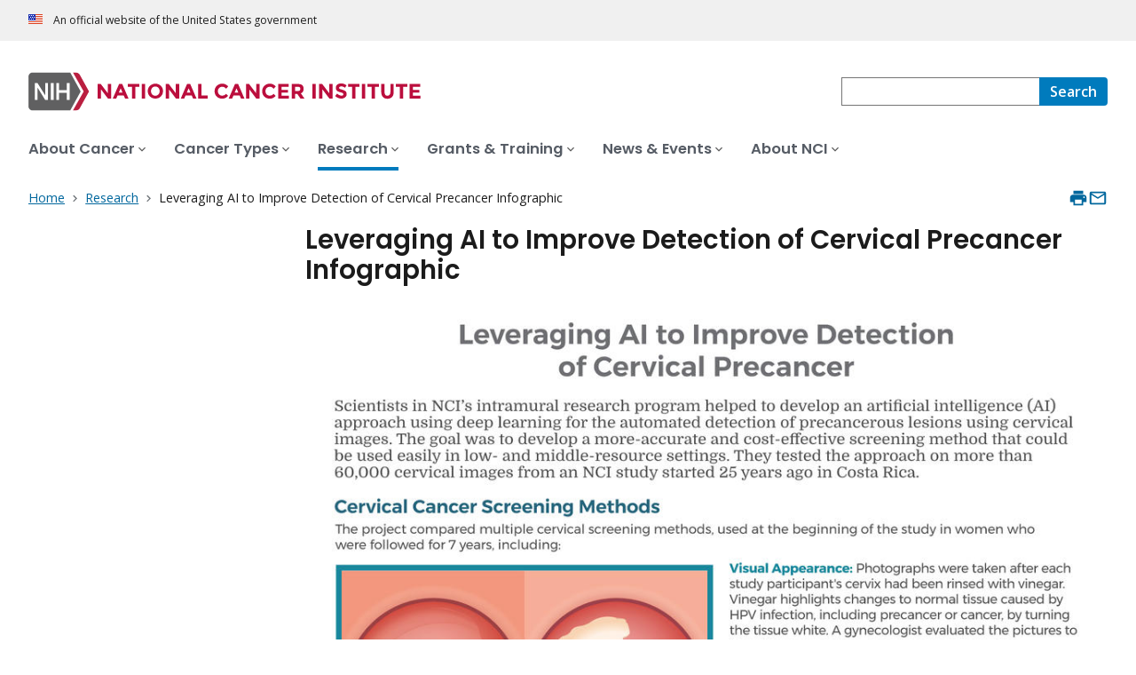

--- FILE ---
content_type: text/css
request_url: https://www.cancer.gov/profiles/custom/cgov_site/themes/custom/ncids_trans/dist/css/infographic.css?t6rz67
body_size: 3188
content:
.cgdp-article-footer{margin-bottom:1.5rem;margin-top:1.5rem}@media (min-width:40em){.cgdp-article-footer{margin-bottom:2rem;margin-top:2rem}}.cgdp-article-footer>*{margin-bottom:1.5rem;margin-top:1.5rem}@media (min-width:40em){.cgdp-article-footer>*{margin-bottom:2rem;margin-top:2rem}}.cgdp-article-footer>:first-child{margin-top:0}.cgdp-article-footer>:last-child{margin-bottom:0}.cgdp-article-footer>:has(+.cgdp-public-use){margin-bottom:.75rem}@media (min-width:40em){.cgdp-article-footer>:has(+.cgdp-public-use){margin-bottom:1rem}}.cgdp-article-footer>.cgdp-public-use{margin-top:.75rem}@media (min-width:40em){.cgdp-article-footer>.cgdp-public-use{margin-top:1rem}}.cgdp-document-dates{clear:both}.cgdp-document-dates ul{display:block}@media (min-width:40em){.cgdp-document-dates ul{display:flex;flex-wrap:wrap}}.cgdp-document-dates ul>li{display:block}@media (min-width:40em){.cgdp-document-dates ul>li{display:inline}.cgdp-document-dates ul>li:not(:last-child):after{content:"|";margin-right:.5rem;position:relative;top:-.1rem}}.usa-icon{fill:currentColor;display:inline-block;height:1em;position:relative;width:1em}.usa-icon--size-3{height:1.5rem;width:1.5rem}.usa-icon--size-4{height:2rem;width:2rem}.usa-icon--size-5{height:2.5rem;width:2.5rem}.usa-icon--size-6{height:3rem;width:3rem}.usa-icon--size-7{height:3.5rem;width:3.5rem}.usa-icon--size-8{height:4rem;width:4rem}.usa-icon--size-9{height:4.5rem;width:4.5rem}.usa-link{color:#01679d;text-decoration:underline}.usa-link:visited{color:#54278f}.usa-link:hover{color:#004971}.usa-link:active{color:#00314b}.usa-link:focus{outline:.25rem solid #2491ff;outline-offset:0}.usa-link--external{display:inline}.usa-link--external:after{background:none;background-color:currentColor;content:"";display:inline-block;display:inline;height:1.75ex;margin-left:.25em;margin-top:.7ex;-webkit-mask-image:url(../152ec273c24f4fa5e63d.svg),linear-gradient(transparent,transparent);mask-image:url(../152ec273c24f4fa5e63d.svg),linear-gradient(transparent,transparent);-webkit-mask-position:center center;mask-position:center center;-webkit-mask-repeat:no-repeat;mask-repeat:no-repeat;-webkit-mask-size:1.75ex 1.75ex;mask-size:1.75ex 1.75ex;padding-left:1.75ex;vertical-align:middle;width:1.75ex}.usa-link--external:lang(en):before{content:"External.";left:-999em;position:absolute;right:auto}.usa-link--external:lang(en)[target=_blank]:before{content:"External, opens in a new tab.";left:-999em;position:absolute;right:auto}.usa-link--external:lang(es):before{content:"Externo.";left:-999em;position:absolute;right:auto}.usa-link--external:lang(es)[target=_blank]:before{content:"Externo, se abre en una nueva pestaña.";left:-999em;position:absolute;right:auto}.usa-link--external.usa-link--alt{display:inline}.usa-link--external.usa-link--alt:after{background:none;background-color:currentColor;content:"";display:inline-block;display:inline;height:1.75ex;margin-left:.25em;margin-top:.7ex;-webkit-mask-image:url(../152ec273c24f4fa5e63d.svg),linear-gradient(transparent,transparent);mask-image:url(../152ec273c24f4fa5e63d.svg),linear-gradient(transparent,transparent);-webkit-mask-position:center center;mask-position:center center;-webkit-mask-repeat:no-repeat;mask-repeat:no-repeat;-webkit-mask-size:1.75ex 1.75ex;mask-size:1.75ex 1.75ex;padding-left:1.75ex;vertical-align:middle;width:1.75ex}.usa-link--external.usa-link--alt:lang(en):before{content:"External.";left:-999em;position:absolute;right:auto}.usa-link--external.usa-link--alt:lang(en)[target=_blank]:before{content:"External, opens in a new tab.";left:-999em;position:absolute;right:auto}.usa-link--external.usa-link--alt:lang(es):before{content:"Externo.";left:-999em;position:absolute;right:auto}.usa-link--external.usa-link--alt:lang(es)[target=_blank]:before{content:"Externo, se abre en una nueva pestaña.";left:-999em;position:absolute;right:auto}a.usa-link:not(.usa-link--external)[href^="http:"]:not([href*=".gov"],[href*="mailto:"],[href*="javascript:"],[href*="public.govdelivery.com"],[href*="www.gov.uk"],[data-ncids-internal-link]),a.usa-link:not(.usa-link--external)[href^="https:"]:not([href*=".gov"],[href*="mailto:"],[href*="javascript:"],[href*="public.govdelivery.com"],[href*="www.gov.uk"],[data-ncids-internal-link]){display:inline}a.usa-link:not(.usa-link--external)[href^="http:"]:not([href*=".gov"],[href*="mailto:"],[href*="javascript:"],[href*="public.govdelivery.com"],[href*="www.gov.uk"],[data-ncids-internal-link]):after,a.usa-link:not(.usa-link--external)[href^="https:"]:not([href*=".gov"],[href*="mailto:"],[href*="javascript:"],[href*="public.govdelivery.com"],[href*="www.gov.uk"],[data-ncids-internal-link]):after{background:none;background-color:currentColor;content:"";display:inline-block;display:inline;height:1.75ex;margin-left:.25em;margin-top:.7ex;-webkit-mask-image:url(../152ec273c24f4fa5e63d.svg),linear-gradient(transparent,transparent);mask-image:url(../152ec273c24f4fa5e63d.svg),linear-gradient(transparent,transparent);-webkit-mask-position:center center;mask-position:center center;-webkit-mask-repeat:no-repeat;mask-repeat:no-repeat;-webkit-mask-size:1.75ex 1.75ex;mask-size:1.75ex 1.75ex;padding-left:1.75ex;vertical-align:middle;width:1.75ex}a.usa-link:not(.usa-link--external)[href^="http:"]:not([href*=".gov"],[href*="mailto:"],[href*="javascript:"],[href*="public.govdelivery.com"],[href*="www.gov.uk"],[data-ncids-internal-link]):lang(en):before,a.usa-link:not(.usa-link--external)[href^="https:"]:not([href*=".gov"],[href*="mailto:"],[href*="javascript:"],[href*="public.govdelivery.com"],[href*="www.gov.uk"],[data-ncids-internal-link]):lang(en):before{content:"External.";left:-999em;position:absolute;right:auto}a.usa-link:not(.usa-link--external)[href^="http:"]:not([href*=".gov"],[href*="mailto:"],[href*="javascript:"],[href*="public.govdelivery.com"],[href*="www.gov.uk"],[data-ncids-internal-link]):lang(en)[target=_blank]:before,a.usa-link:not(.usa-link--external)[href^="https:"]:not([href*=".gov"],[href*="mailto:"],[href*="javascript:"],[href*="public.govdelivery.com"],[href*="www.gov.uk"],[data-ncids-internal-link]):lang(en)[target=_blank]:before{content:"External, opens in a new tab.";left:-999em;position:absolute;right:auto}a.usa-link:not(.usa-link--external)[href^="http:"]:not([href*=".gov"],[href*="mailto:"],[href*="javascript:"],[href*="public.govdelivery.com"],[href*="www.gov.uk"],[data-ncids-internal-link]):lang(es):before,a.usa-link:not(.usa-link--external)[href^="https:"]:not([href*=".gov"],[href*="mailto:"],[href*="javascript:"],[href*="public.govdelivery.com"],[href*="www.gov.uk"],[data-ncids-internal-link]):lang(es):before{content:"Externo.";left:-999em;position:absolute;right:auto}a.usa-link:not(.usa-link--external)[href^="http:"]:not([href*=".gov"],[href*="mailto:"],[href*="javascript:"],[href*="public.govdelivery.com"],[href*="www.gov.uk"],[data-ncids-internal-link]):lang(es)[target=_blank]:before,a.usa-link:not(.usa-link--external)[href^="https:"]:not([href*=".gov"],[href*="mailto:"],[href*="javascript:"],[href*="public.govdelivery.com"],[href*="www.gov.uk"],[data-ncids-internal-link]):lang(es)[target=_blank]:before{content:"Externo, se abre en una nueva pestaña.";left:-999em;position:absolute;right:auto}a.usa-link:not(.usa-link--external).usa-link--alt[href^="http:"]:not([href*=".gov"],[href*="mailto:"],[href*="javascript:"],[href*="public.govdelivery.com"],[href*="www.gov.uk"],[data-ncids-internal-link]),a.usa-link:not(.usa-link--external).usa-link--alt[href^="https:"]:not([href*=".gov"],[href*="mailto:"],[href*="javascript:"],[href*="public.govdelivery.com"],[href*="www.gov.uk"],[data-ncids-internal-link]){display:inline}a.usa-link:not(.usa-link--external).usa-link--alt[href^="http:"]:not([href*=".gov"],[href*="mailto:"],[href*="javascript:"],[href*="public.govdelivery.com"],[href*="www.gov.uk"],[data-ncids-internal-link]):after,a.usa-link:not(.usa-link--external).usa-link--alt[href^="https:"]:not([href*=".gov"],[href*="mailto:"],[href*="javascript:"],[href*="public.govdelivery.com"],[href*="www.gov.uk"],[data-ncids-internal-link]):after{background:none;background-color:currentColor;content:"";display:inline-block;display:inline;height:1.75ex;margin-left:.25em;margin-top:.7ex;-webkit-mask-image:url(../152ec273c24f4fa5e63d.svg),linear-gradient(transparent,transparent);mask-image:url(../152ec273c24f4fa5e63d.svg),linear-gradient(transparent,transparent);-webkit-mask-position:center center;mask-position:center center;-webkit-mask-repeat:no-repeat;mask-repeat:no-repeat;-webkit-mask-size:1.75ex 1.75ex;mask-size:1.75ex 1.75ex;padding-left:1.75ex;vertical-align:middle;width:1.75ex}a.usa-link:not(.usa-link--external).usa-link--alt[href^="http:"]:not([href*=".gov"],[href*="mailto:"],[href*="javascript:"],[href*="public.govdelivery.com"],[href*="www.gov.uk"],[data-ncids-internal-link]):lang(en):before,a.usa-link:not(.usa-link--external).usa-link--alt[href^="https:"]:not([href*=".gov"],[href*="mailto:"],[href*="javascript:"],[href*="public.govdelivery.com"],[href*="www.gov.uk"],[data-ncids-internal-link]):lang(en):before{content:"External.";left:-999em;position:absolute;right:auto}a.usa-link:not(.usa-link--external).usa-link--alt[href^="http:"]:not([href*=".gov"],[href*="mailto:"],[href*="javascript:"],[href*="public.govdelivery.com"],[href*="www.gov.uk"],[data-ncids-internal-link]):lang(en)[target=_blank]:before,a.usa-link:not(.usa-link--external).usa-link--alt[href^="https:"]:not([href*=".gov"],[href*="mailto:"],[href*="javascript:"],[href*="public.govdelivery.com"],[href*="www.gov.uk"],[data-ncids-internal-link]):lang(en)[target=_blank]:before{content:"External, opens in a new tab.";left:-999em;position:absolute;right:auto}a.usa-link:not(.usa-link--external).usa-link--alt[href^="http:"]:not([href*=".gov"],[href*="mailto:"],[href*="javascript:"],[href*="public.govdelivery.com"],[href*="www.gov.uk"],[data-ncids-internal-link]):lang(es):before,a.usa-link:not(.usa-link--external).usa-link--alt[href^="https:"]:not([href*=".gov"],[href*="mailto:"],[href*="javascript:"],[href*="public.govdelivery.com"],[href*="www.gov.uk"],[data-ncids-internal-link]):lang(es):before{content:"Externo.";left:-999em;position:absolute;right:auto}a.usa-link:not(.usa-link--external).usa-link--alt[href^="http:"]:not([href*=".gov"],[href*="mailto:"],[href*="javascript:"],[href*="public.govdelivery.com"],[href*="www.gov.uk"],[data-ncids-internal-link]):lang(es)[target=_blank]:before,a.usa-link:not(.usa-link--external).usa-link--alt[href^="https:"]:not([href*=".gov"],[href*="mailto:"],[href*="javascript:"],[href*="public.govdelivery.com"],[href*="www.gov.uk"],[data-ncids-internal-link]):lang(es)[target=_blank]:before{content:"Externo, se abre en una nueva pestaña.";left:-999em;position:absolute;right:auto}.cgdp-public-use{border-top:1px solid #71767a;clear:both;padding:0}.cgdp-public-use p{line-height:1.5}.cgdp-public-use>:last-child{margin-bottom:0}.cgdp-image{clear:both;display:block;margin:0 0 1.5rem;overflow:hidden}@media (min-width:40em){.cgdp-image{margin-bottom:0}}.cgdp-image img{display:block;height:auto;transition:transform .5s ease;width:100%}.cgdp-image__caption{border-left:.25rem solid #298085;font-family:Open Sans,-apple-system,BlinkMacSystemFont,Segoe UI,Roboto,Helvetica,Arial,sans-serif,Apple Color Emoji,Segoe UI Emoji,Segoe UI Symbol;font-size:.89rem;line-height:1.6;padding:.5rem 1rem}.cgdp-image__caption-text p:first-child{margin-top:0}.cgdp-image__caption-text p:last-child{margin-bottom:0}.cgdp-image__credit{font-family:Open Sans,-apple-system,BlinkMacSystemFont,Segoe UI,Roboto,Helvetica,Arial,sans-serif,Apple Color Emoji,Segoe UI Emoji,Segoe UI Symbol;font-size:.82rem;margin-bottom:0;margin-top:0}.cgdp-image__credit:not(:only-child){margin-top:.5rem}.cgdp-image figure{margin:0}.cgdp-image__enlarge{align-items:center;border-left:.25rem solid #298085;display:flex;font-family:Open Sans,-apple-system,BlinkMacSystemFont,Segoe UI,Roboto,Helvetica,Arial,sans-serif,Apple Color Emoji,Segoe UI Emoji,Segoe UI Symbol;font-size:.89rem;line-height:1.6;padding:.5rem 1rem}.cgdp-image__enlarge .usa-icon{font-size:1.52rem;margin-right:.5rem}.cgdp-video__figure{margin:0}.cgdp-video__caption{border-left:.25rem solid #298085;font-family:Open Sans,-apple-system,BlinkMacSystemFont,Segoe UI,Roboto,Helvetica,Arial,sans-serif,Apple Color Emoji,Segoe UI Emoji,Segoe UI Symbol;font-size:.89rem;line-height:1.6;padding:.5rem 1rem}.cgdp-video__caption p{margin-top:0}.cgdp-video__caption p:not(:only-child){margin-bottom:.5rem}.cgdp-video__caption p:last-child{margin-bottom:0}.cgdp-video__media{background-color:#06162d;height:0;margin-bottom:0;overflow:hidden;padding-bottom:56.25%;padding-top:0;position:relative;width:100%}.cgdp-video__media embed,.cgdp-video__media iframe,.cgdp-video__media object,.cgdp-video__media video{height:100%;left:0;position:absolute;top:0;width:100%}.cgdp-video .video-preview__container:focus,.cgdp-video .video-preview__container:hover{cursor:pointer}.cgdp-video .video-preview__container:focus .play-button--bg,.cgdp-video .video-preview__container:hover .play-button--bg{fill:red;fill-opacity:1;transition:all .1s cubic-bezier(0,0,.2,1)}.cgdp-video .video-preview__container:focus:focus .video-preview__play-button,.cgdp-video .video-preview__container:hover:focus .video-preview__play-button{outline:.25rem solid #3395ca;outline-offset:2px}.cgdp-video .video-preview__container:before{background:linear-gradient(rgba(0,0,0,.6),rgba(0,0,0,.2) 60%,transparent);content:"";height:40px;left:0;position:absolute;top:0;width:100%;z-index:1}.cgdp-video .video-preview__container p{color:#fff;margin:.5em 0;overflow:hidden;padding:0 15px;position:absolute;text-overflow:ellipsis;white-space:nowrap;width:95%;z-index:10}.cgdp-video .video-preview__container>img{height:auto;left:0;margin-top:-9.4%;position:absolute;top:0;width:100%}.cgdp-video .video-preview__play-button{height:48px;left:calc(50% - 34px);position:absolute;top:calc(50% - 24px);width:68px}.cgdp-video__audio-described-link{align-items:center;border-left:.25rem solid #298085;display:flex;padding:.5rem 1rem}.cgdp-video__audio-described-link p{font-family:Open Sans,-apple-system,BlinkMacSystemFont,Segoe UI,Roboto,Helvetica,Arial,sans-serif,Apple Color Emoji,Segoe UI Emoji,Segoe UI Symbol;font-size:.82rem;line-height:1.5;margin-bottom:0;margin-top:0}.cgdp-video__audio-described-link svg{font-size:2.03rem;margin-right:.5rem}.cgdp-infographic{align-items:center;display:flex;flex-direction:column}.cgdp-infographic__wrapper{display:inline-block}.cgdp-infographic figure{line-height:0;margin:0}.cgdp-infographic figure img{height:auto}.cgdp-infographic__caption{border-left:.25rem solid #298085;font-family:Open Sans,-apple-system,BlinkMacSystemFont,Segoe UI,Roboto,Helvetica,Arial,sans-serif,Apple Color Emoji,Segoe UI Emoji,Segoe UI Symbol;font-size:.89rem;line-height:1.6;padding:.5rem 1rem;text-align:left}.cgdp-infographic__caption p{margin:0}.cgdp-infographic__link-container{display:none}@media (min-width:40em){.cgdp-infographic__link-container{border-left:.25rem solid #298085;display:block;font-family:Open Sans,-apple-system,BlinkMacSystemFont,Segoe UI,Roboto,Helvetica,Arial,sans-serif,Apple Color Emoji,Segoe UI Emoji,Segoe UI Symbol;font-size:.89rem;line-height:1.6;padding:.5rem 1rem;text-align:left}}.usa-card-group,.usa-prose .usa-card-group{list-style-type:none;margin-bottom:0;margin-top:0;padding-left:0}.usa-card-group{align-items:stretch;display:flex;flex-direction:column;flex-wrap:wrap;margin-left:-1rem;margin-right:-1rem}@media (min-width:40em){.usa-card-group{flex-direction:row}}.nci-card,.usa-card{max-width:none}.nci-card,.nci-card:last-child,.usa-card,.usa-card:last-child{margin-bottom:2.5rem}@media (min-width:40em){.nci-card,.nci-card:last-child,.usa-card,.usa-card:last-child{margin-bottom:2rem}}.usa-prose .nci-card,.usa-prose .usa-card{margin-bottom:2.5rem;max-width:none}.usa-prose .nci-card:last-child,.usa-prose .usa-card:last-child{margin-bottom:2.5rem}@media (min-width:40em){.usa-prose .nci-card,.usa-prose .nci-card:last-child,.usa-prose .usa-card,.usa-prose .usa-card:last-child{margin-bottom:2rem}}.usa-card__container{background-color:#fff;border:2px solid #dfe1e2;border-radius:.5rem;color:#1b1b1b;display:flex;flex-direction:column;font-family:Open Sans,-apple-system,BlinkMacSystemFont,Segoe UI,Roboto,Helvetica,Arial,sans-serif,Apple Color Emoji,Segoe UI Emoji,Segoe UI Symbol;font-size:1.01rem;height:100%;line-height:1.6;margin-left:1rem;margin-right:1rem;position:relative}.nci-card:not(.usa-card--flag) .usa-card__container>:only-child,.usa-card:not(.usa-card--flag) .usa-card__container>:only-child{padding:1.5rem}.nci-card .usa-card__img,.usa-card .usa-card__img{display:block}.usa-card__header{padding:1.5rem 1.5rem .5rem}.usa-card__header:last-child{padding-bottom:1.5rem}.usa-card__heading{font-family:Poppins,Helvetica Neue,Helvetica,Roboto,Arial,sans-serif;font-size:1.43rem;line-height:1.2;margin:0}.usa-card__media{min-height:1px;order:-1}.usa-card__img{background-color:#f0f0f0;border-top-left-radius:calc(.5rem - 2px);border-top-right-radius:calc(.5rem - 2px);overflow:hidden;position:relative}.usa-card__img img{display:block;height:100%;-o-object-fit:cover;object-fit:cover;width:100%}.usa-card__media--inset{padding-left:1.5rem;padding-right:1.5rem;padding-top:1.5rem}.usa-card__media--inset .usa-card__img{border-radius:0}.usa-card__body{flex:1 1 0%;flex-basis:auto;padding:.5rem 1.5rem}.usa-card__body:last-child{padding-bottom:1.5rem}.usa-card__body:first-child{padding-top:1.5rem}.usa-card__body:only-child{padding-bottom:1.5rem;padding-top:1.5rem}.usa-card__footer{padding:.5rem 1.5rem 1.5rem}.usa-card__footer .usa-button:only-of-type{margin-right:0}.usa-card__body>:last-child,.usa-card__header>:last-child{margin-bottom:0;padding-bottom:0}.usa-card__body>:first-child,.usa-card__header>:first-child{margin-top:0;padding-top:0}.usa-card__body>:only-child,.usa-card__header>:only-child{margin-bottom:0;margin-top:0;padding-bottom:0;padding-top:0}.usa-card__body--exdent,.usa-card__footer--exdent,.usa-card__header--exdent,.usa-card__media--exdent{margin-inline:-2px}.usa-card__body--exdent>*,.usa-card__footer--exdent>*,.usa-card__header--exdent>*{padding-left:2px;padding-right:2px}.usa-card__media--exdent{margin-top:-2px}.usa-card__media--exdent .usa-card__img{border-top-left-radius:.5rem;border-top-right-radius:.5rem}.usa-card--header-first .usa-card__header{border-top-left-radius:calc(.5rem - 2px);border-top-right-radius:calc(.5rem - 2px);padding-bottom:1rem}.usa-card--header-first .usa-card__header--exdent{border-top-left-radius:.5rem;border-top-right-radius:.5rem;margin-top:-2px}.usa-card--header-first .usa-card__media--inset{padding-top:0}.usa-card--header-first .usa-card__media{order:0}.usa-card--header-first .usa-card__media--exdent{margin-top:0}.usa-card--header-first .usa-card__img{border-radius:0}.usa-card--header-first .usa-card__body{padding-top:1rem}@media (min-width:40em){.usa-card--flag .usa-card__media{bottom:0;display:flex;left:0;overflow:hidden;position:absolute;top:0;width:15rem}.usa-card--flag .usa-card__img{border-radius:0;border-bottom-left-radius:calc(.5rem - 2px);border-top-left-radius:calc(.5rem - 2px)}.usa-card--flag .usa-card__body,.usa-card--flag .usa-card__footer,.usa-card--flag .usa-card__header{margin-left:15rem}.usa-card--flag .usa-card__media--exdent{margin:-2px}.usa-card--flag .usa-card__media--exdent .usa-card__img{border-bottom-left-radius:.5rem;border-top-left-radius:.5rem}.usa-card--flag .usa-card__media--inset{padding-bottom:1.5rem;padding-right:0}.usa-card--flag .usa-card__media--inset .usa-card__img{border-radius:0}.usa-card--flag.usa-card--header-first .usa-card__header{padding-bottom:.5rem}.usa-card--flag.usa-card--header-first .usa-card__body{padding-top:.5rem}.usa-card--flag.usa-card--header-first .usa-card__media--inset{padding-top:1.5rem}.usa-card--flag.usa-card--media-right .usa-card__media{left:auto;right:0}.usa-card--flag.usa-card--media-right .usa-card__media--inset{padding-left:0;padding-right:1.5rem}.usa-card--flag.usa-card--media-right .usa-card__media--inset .usa-card__img{border-radius:0}.usa-card--flag.usa-card--media-right .usa-card__img{border-bottom-right-radius:calc(.5rem - 2px);border-top-right-radius:calc(.5rem - 2px)}.usa-card--flag.usa-card--media-right .usa-card__body,.usa-card--flag.usa-card--media-right .usa-card__footer,.usa-card--flag.usa-card--media-right .usa-card__header{margin-left:0;margin-right:15rem}.usa-card--flag.usa-card--media-right .usa-card__img{border-radius:0;border-bottom-right-radius:.5rem;border-top-right-radius:.5rem}}.nci-card:not(.usa-card--flag).usa-card__media--set-aspect,.usa-card:not(.usa-card--flag).usa-card__media--set-aspect{box-sizing:border-box;height:0;overflow:hidden;padding-bottom:56.25%;position:relative}@supports(aspect-ratio:1){.nci-card:not(.usa-card--flag).usa-card__media--set-aspect,.usa-card:not(.usa-card--flag).usa-card__media--set-aspect{aspect-ratio:1.7777777778;height:inherit;max-width:100%;padding:inherit}.nci-card:not(.usa-card--flag).usa-card__media--set-aspect>*,.usa-card:not(.usa-card--flag).usa-card__media--set-aspect>*{height:100%;left:0;position:absolute;top:0;width:100%}.nci-card:not(.usa-card--flag).usa-card__media--set-aspect>img,.usa-card:not(.usa-card--flag).usa-card__media--set-aspect>img,img.nci-card:not(.usa-card--flag).usa-card__media--set-aspect,img.usa-card:not(.usa-card--flag).usa-card__media--set-aspect{-o-object-fit:cover;object-fit:cover}}.nci-card:not(.usa-card--flag).usa-card__media--set-aspect .usa-card__img,.usa-card:not(.usa-card--flag).usa-card__media--set-aspect .usa-card__img{bottom:0;left:0;position:absolute;right:0;top:0}.nci-card--external .nci-card__title{display:inline;display:block!important;padding-right:calc(.75rem + 24px)!important}.nci-card--external .nci-card__title:after{background:none;background-color:currentColor;content:"";display:inline-block;display:inline;height:1.75ex;margin-left:.25em;margin-top:.7ex;-webkit-mask-image:url(../152ec273c24f4fa5e63d.svg),linear-gradient(transparent,transparent);mask-image:url(../152ec273c24f4fa5e63d.svg),linear-gradient(transparent,transparent);-webkit-mask-position:center center;mask-position:center center;-webkit-mask-repeat:no-repeat;mask-repeat:no-repeat;-webkit-mask-size:1.75ex 1.75ex;mask-size:1.75ex 1.75ex;padding-left:1.75ex;vertical-align:middle;width:1.75ex}.nci-card--external .nci-card__title:lang(en):before{content:"External.";left:-999em;position:absolute;right:auto}.nci-card--external .nci-card__title:lang(en)[target=_blank]:before{content:"External, opens in a new tab.";left:-999em;position:absolute;right:auto}.nci-card--external .nci-card__title:lang(es):before{content:"Externo.";left:-999em;position:absolute;right:auto}.nci-card--external .nci-card__title:lang(es)[target=_blank]:before{content:"Externo, se abre en una nueva pestaña.";left:-999em;position:absolute;right:auto}.nci-card--external .nci-card__title:after{margin-left:.75rem!important;margin-right:calc(-.75rem + -24px)!important;-webkit-mask-size:2ex 2ex;mask-size:2ex 2ex}.nci-card:not(.nci-card--external) a[href^="http:"]:not([href*=".gov"],[href*="mailto:"],[href*="javascript:"],[href*="public.govdelivery.com"],[href*="www.gov.uk"],[data-ncids-internal-link]) .nci-card__title,.nci-card:not(.nci-card--external) a[href^="https:"]:not([href*=".gov"],[href*="mailto:"],[href*="javascript:"],[href*="public.govdelivery.com"],[href*="www.gov.uk"],[data-ncids-internal-link]) .nci-card__title{display:inline;display:block!important;padding-right:calc(.75rem + 24px)!important}.nci-card:not(.nci-card--external) a[href^="http:"]:not([href*=".gov"],[href*="mailto:"],[href*="javascript:"],[href*="public.govdelivery.com"],[href*="www.gov.uk"],[data-ncids-internal-link]) .nci-card__title:after,.nci-card:not(.nci-card--external) a[href^="https:"]:not([href*=".gov"],[href*="mailto:"],[href*="javascript:"],[href*="public.govdelivery.com"],[href*="www.gov.uk"],[data-ncids-internal-link]) .nci-card__title:after{background:none;background-color:currentColor;content:"";display:inline-block;display:inline;height:1.75ex;margin-left:.25em;margin-top:.7ex;-webkit-mask-image:url(../152ec273c24f4fa5e63d.svg),linear-gradient(transparent,transparent);mask-image:url(../152ec273c24f4fa5e63d.svg),linear-gradient(transparent,transparent);-webkit-mask-position:center center;mask-position:center center;-webkit-mask-repeat:no-repeat;mask-repeat:no-repeat;-webkit-mask-size:1.75ex 1.75ex;mask-size:1.75ex 1.75ex;padding-left:1.75ex;vertical-align:middle;width:1.75ex}.nci-card:not(.nci-card--external) a[href^="http:"]:not([href*=".gov"],[href*="mailto:"],[href*="javascript:"],[href*="public.govdelivery.com"],[href*="www.gov.uk"],[data-ncids-internal-link]) .nci-card__title:lang(en):before,.nci-card:not(.nci-card--external) a[href^="https:"]:not([href*=".gov"],[href*="mailto:"],[href*="javascript:"],[href*="public.govdelivery.com"],[href*="www.gov.uk"],[data-ncids-internal-link]) .nci-card__title:lang(en):before{content:"External.";left:-999em;position:absolute;right:auto}.nci-card:not(.nci-card--external) a[href^="http:"]:not([href*=".gov"],[href*="mailto:"],[href*="javascript:"],[href*="public.govdelivery.com"],[href*="www.gov.uk"],[data-ncids-internal-link]) .nci-card__title:lang(en)[target=_blank]:before,.nci-card:not(.nci-card--external) a[href^="https:"]:not([href*=".gov"],[href*="mailto:"],[href*="javascript:"],[href*="public.govdelivery.com"],[href*="www.gov.uk"],[data-ncids-internal-link]) .nci-card__title:lang(en)[target=_blank]:before{content:"External, opens in a new tab.";left:-999em;position:absolute;right:auto}.nci-card:not(.nci-card--external) a[href^="http:"]:not([href*=".gov"],[href*="mailto:"],[href*="javascript:"],[href*="public.govdelivery.com"],[href*="www.gov.uk"],[data-ncids-internal-link]) .nci-card__title:lang(es):before,.nci-card:not(.nci-card--external) a[href^="https:"]:not([href*=".gov"],[href*="mailto:"],[href*="javascript:"],[href*="public.govdelivery.com"],[href*="www.gov.uk"],[data-ncids-internal-link]) .nci-card__title:lang(es):before{content:"Externo.";left:-999em;position:absolute;right:auto}.nci-card:not(.nci-card--external) a[href^="http:"]:not([href*=".gov"],[href*="mailto:"],[href*="javascript:"],[href*="public.govdelivery.com"],[href*="www.gov.uk"],[data-ncids-internal-link]) .nci-card__title:lang(es)[target=_blank]:before,.nci-card:not(.nci-card--external) a[href^="https:"]:not([href*=".gov"],[href*="mailto:"],[href*="javascript:"],[href*="public.govdelivery.com"],[href*="www.gov.uk"],[data-ncids-internal-link]) .nci-card__title:lang(es)[target=_blank]:before{content:"Externo, se abre en una nueva pestaña.";left:-999em;position:absolute;right:auto}.nci-card:not(.nci-card--external) a[href^="http:"]:not([href*=".gov"],[href*="mailto:"],[href*="javascript:"],[href*="public.govdelivery.com"],[href*="www.gov.uk"],[data-ncids-internal-link]) .nci-card__title:after,.nci-card:not(.nci-card--external) a[href^="https:"]:not([href*=".gov"],[href*="mailto:"],[href*="javascript:"],[href*="public.govdelivery.com"],[href*="www.gov.uk"],[data-ncids-internal-link]) .nci-card__title:after{margin-left:.75rem!important;margin-right:calc(-.75rem + -24px)!important;-webkit-mask-size:2ex 2ex;mask-size:2ex 2ex}.nci-card a{background-color:#fff;border-color:#dfe1e2;border-radius:.25rem;border-style:solid;display:block;overflow:hidden;text-decoration:none;width:100%}.nci-card a:visited .nci-card__title{color:#54278f}.nci-card a:focus .nci-card__title,.nci-card a:hover .nci-card__title{color:#004971}.nci-card a:active .nci-card__title{color:#00314b}@media (min-width:40em){.nci-card a{border:none;box-shadow:0 .25rem .5rem 0 rgba(0,0,0,.3)}}@media (min-width:64em){.nci-card a:focus img,.nci-card a:hover img{transform:scale(1.2)}}.nci-card__image{display:none;overflow:hidden}.nci-card__image img{height:auto;transition:transform .5s ease;width:100%}@media (min-width:40em){.nci-card__image{display:block}}.nci-card__body{padding:1.25rem 2rem}@media (min-width:40em){.nci-card__body{padding:1rem 1.5rem 1.5rem}}.nci-card__title{color:#01679d;display:block;font-family:Poppins,Helvetica Neue,Helvetica,Roboto,Arial,sans-serif;font-size:1.3rem;font-weight:600;line-height:1.4;margin:0;padding-bottom:1rem;text-decoration:underline}.nci-card__title:visited{color:#54278f}.nci-card__title:hover{color:#004971}.nci-card__title:active{color:#00314b}.nci-card__title:focus{outline:.25rem solid #2491ff;outline-offset:0}.nci-card__description{color:#1b1b1b;font-family:Open Sans,-apple-system,BlinkMacSystemFont,Segoe UI,Roboto,Helvetica,Arial,sans-serif,Apple Color Emoji,Segoe UI Emoji,Segoe UI Symbol;font-size:1.01rem;line-height:1.5;margin:0}.nci-card:last-child{margin-bottom:0}